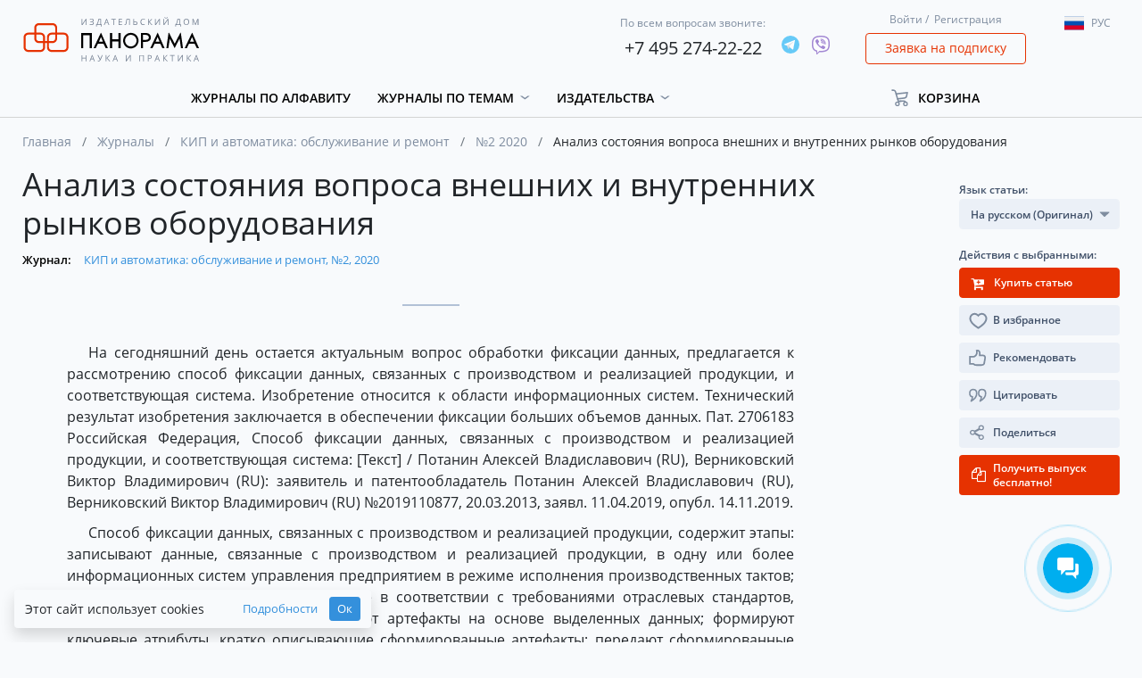

--- FILE ---
content_type: text/html; charset=utf-8
request_url: https://www.google.com/recaptcha/api2/anchor?ar=1&k=6LfAI0weAAAAAJhok5oEkKiQJelYrI_dDMcVojLg&co=aHR0cHM6Ly9wYW5vci5ydTo0NDM.&hl=ru&v=PoyoqOPhxBO7pBk68S4YbpHZ&size=invisible&badge=inline&anchor-ms=20000&execute-ms=30000&cb=p0v8vstk8i4o
body_size: 48734
content:
<!DOCTYPE HTML><html dir="ltr" lang="ru"><head><meta http-equiv="Content-Type" content="text/html; charset=UTF-8">
<meta http-equiv="X-UA-Compatible" content="IE=edge">
<title>reCAPTCHA</title>
<style type="text/css">
/* cyrillic-ext */
@font-face {
  font-family: 'Roboto';
  font-style: normal;
  font-weight: 400;
  font-stretch: 100%;
  src: url(//fonts.gstatic.com/s/roboto/v48/KFO7CnqEu92Fr1ME7kSn66aGLdTylUAMa3GUBHMdazTgWw.woff2) format('woff2');
  unicode-range: U+0460-052F, U+1C80-1C8A, U+20B4, U+2DE0-2DFF, U+A640-A69F, U+FE2E-FE2F;
}
/* cyrillic */
@font-face {
  font-family: 'Roboto';
  font-style: normal;
  font-weight: 400;
  font-stretch: 100%;
  src: url(//fonts.gstatic.com/s/roboto/v48/KFO7CnqEu92Fr1ME7kSn66aGLdTylUAMa3iUBHMdazTgWw.woff2) format('woff2');
  unicode-range: U+0301, U+0400-045F, U+0490-0491, U+04B0-04B1, U+2116;
}
/* greek-ext */
@font-face {
  font-family: 'Roboto';
  font-style: normal;
  font-weight: 400;
  font-stretch: 100%;
  src: url(//fonts.gstatic.com/s/roboto/v48/KFO7CnqEu92Fr1ME7kSn66aGLdTylUAMa3CUBHMdazTgWw.woff2) format('woff2');
  unicode-range: U+1F00-1FFF;
}
/* greek */
@font-face {
  font-family: 'Roboto';
  font-style: normal;
  font-weight: 400;
  font-stretch: 100%;
  src: url(//fonts.gstatic.com/s/roboto/v48/KFO7CnqEu92Fr1ME7kSn66aGLdTylUAMa3-UBHMdazTgWw.woff2) format('woff2');
  unicode-range: U+0370-0377, U+037A-037F, U+0384-038A, U+038C, U+038E-03A1, U+03A3-03FF;
}
/* math */
@font-face {
  font-family: 'Roboto';
  font-style: normal;
  font-weight: 400;
  font-stretch: 100%;
  src: url(//fonts.gstatic.com/s/roboto/v48/KFO7CnqEu92Fr1ME7kSn66aGLdTylUAMawCUBHMdazTgWw.woff2) format('woff2');
  unicode-range: U+0302-0303, U+0305, U+0307-0308, U+0310, U+0312, U+0315, U+031A, U+0326-0327, U+032C, U+032F-0330, U+0332-0333, U+0338, U+033A, U+0346, U+034D, U+0391-03A1, U+03A3-03A9, U+03B1-03C9, U+03D1, U+03D5-03D6, U+03F0-03F1, U+03F4-03F5, U+2016-2017, U+2034-2038, U+203C, U+2040, U+2043, U+2047, U+2050, U+2057, U+205F, U+2070-2071, U+2074-208E, U+2090-209C, U+20D0-20DC, U+20E1, U+20E5-20EF, U+2100-2112, U+2114-2115, U+2117-2121, U+2123-214F, U+2190, U+2192, U+2194-21AE, U+21B0-21E5, U+21F1-21F2, U+21F4-2211, U+2213-2214, U+2216-22FF, U+2308-230B, U+2310, U+2319, U+231C-2321, U+2336-237A, U+237C, U+2395, U+239B-23B7, U+23D0, U+23DC-23E1, U+2474-2475, U+25AF, U+25B3, U+25B7, U+25BD, U+25C1, U+25CA, U+25CC, U+25FB, U+266D-266F, U+27C0-27FF, U+2900-2AFF, U+2B0E-2B11, U+2B30-2B4C, U+2BFE, U+3030, U+FF5B, U+FF5D, U+1D400-1D7FF, U+1EE00-1EEFF;
}
/* symbols */
@font-face {
  font-family: 'Roboto';
  font-style: normal;
  font-weight: 400;
  font-stretch: 100%;
  src: url(//fonts.gstatic.com/s/roboto/v48/KFO7CnqEu92Fr1ME7kSn66aGLdTylUAMaxKUBHMdazTgWw.woff2) format('woff2');
  unicode-range: U+0001-000C, U+000E-001F, U+007F-009F, U+20DD-20E0, U+20E2-20E4, U+2150-218F, U+2190, U+2192, U+2194-2199, U+21AF, U+21E6-21F0, U+21F3, U+2218-2219, U+2299, U+22C4-22C6, U+2300-243F, U+2440-244A, U+2460-24FF, U+25A0-27BF, U+2800-28FF, U+2921-2922, U+2981, U+29BF, U+29EB, U+2B00-2BFF, U+4DC0-4DFF, U+FFF9-FFFB, U+10140-1018E, U+10190-1019C, U+101A0, U+101D0-101FD, U+102E0-102FB, U+10E60-10E7E, U+1D2C0-1D2D3, U+1D2E0-1D37F, U+1F000-1F0FF, U+1F100-1F1AD, U+1F1E6-1F1FF, U+1F30D-1F30F, U+1F315, U+1F31C, U+1F31E, U+1F320-1F32C, U+1F336, U+1F378, U+1F37D, U+1F382, U+1F393-1F39F, U+1F3A7-1F3A8, U+1F3AC-1F3AF, U+1F3C2, U+1F3C4-1F3C6, U+1F3CA-1F3CE, U+1F3D4-1F3E0, U+1F3ED, U+1F3F1-1F3F3, U+1F3F5-1F3F7, U+1F408, U+1F415, U+1F41F, U+1F426, U+1F43F, U+1F441-1F442, U+1F444, U+1F446-1F449, U+1F44C-1F44E, U+1F453, U+1F46A, U+1F47D, U+1F4A3, U+1F4B0, U+1F4B3, U+1F4B9, U+1F4BB, U+1F4BF, U+1F4C8-1F4CB, U+1F4D6, U+1F4DA, U+1F4DF, U+1F4E3-1F4E6, U+1F4EA-1F4ED, U+1F4F7, U+1F4F9-1F4FB, U+1F4FD-1F4FE, U+1F503, U+1F507-1F50B, U+1F50D, U+1F512-1F513, U+1F53E-1F54A, U+1F54F-1F5FA, U+1F610, U+1F650-1F67F, U+1F687, U+1F68D, U+1F691, U+1F694, U+1F698, U+1F6AD, U+1F6B2, U+1F6B9-1F6BA, U+1F6BC, U+1F6C6-1F6CF, U+1F6D3-1F6D7, U+1F6E0-1F6EA, U+1F6F0-1F6F3, U+1F6F7-1F6FC, U+1F700-1F7FF, U+1F800-1F80B, U+1F810-1F847, U+1F850-1F859, U+1F860-1F887, U+1F890-1F8AD, U+1F8B0-1F8BB, U+1F8C0-1F8C1, U+1F900-1F90B, U+1F93B, U+1F946, U+1F984, U+1F996, U+1F9E9, U+1FA00-1FA6F, U+1FA70-1FA7C, U+1FA80-1FA89, U+1FA8F-1FAC6, U+1FACE-1FADC, U+1FADF-1FAE9, U+1FAF0-1FAF8, U+1FB00-1FBFF;
}
/* vietnamese */
@font-face {
  font-family: 'Roboto';
  font-style: normal;
  font-weight: 400;
  font-stretch: 100%;
  src: url(//fonts.gstatic.com/s/roboto/v48/KFO7CnqEu92Fr1ME7kSn66aGLdTylUAMa3OUBHMdazTgWw.woff2) format('woff2');
  unicode-range: U+0102-0103, U+0110-0111, U+0128-0129, U+0168-0169, U+01A0-01A1, U+01AF-01B0, U+0300-0301, U+0303-0304, U+0308-0309, U+0323, U+0329, U+1EA0-1EF9, U+20AB;
}
/* latin-ext */
@font-face {
  font-family: 'Roboto';
  font-style: normal;
  font-weight: 400;
  font-stretch: 100%;
  src: url(//fonts.gstatic.com/s/roboto/v48/KFO7CnqEu92Fr1ME7kSn66aGLdTylUAMa3KUBHMdazTgWw.woff2) format('woff2');
  unicode-range: U+0100-02BA, U+02BD-02C5, U+02C7-02CC, U+02CE-02D7, U+02DD-02FF, U+0304, U+0308, U+0329, U+1D00-1DBF, U+1E00-1E9F, U+1EF2-1EFF, U+2020, U+20A0-20AB, U+20AD-20C0, U+2113, U+2C60-2C7F, U+A720-A7FF;
}
/* latin */
@font-face {
  font-family: 'Roboto';
  font-style: normal;
  font-weight: 400;
  font-stretch: 100%;
  src: url(//fonts.gstatic.com/s/roboto/v48/KFO7CnqEu92Fr1ME7kSn66aGLdTylUAMa3yUBHMdazQ.woff2) format('woff2');
  unicode-range: U+0000-00FF, U+0131, U+0152-0153, U+02BB-02BC, U+02C6, U+02DA, U+02DC, U+0304, U+0308, U+0329, U+2000-206F, U+20AC, U+2122, U+2191, U+2193, U+2212, U+2215, U+FEFF, U+FFFD;
}
/* cyrillic-ext */
@font-face {
  font-family: 'Roboto';
  font-style: normal;
  font-weight: 500;
  font-stretch: 100%;
  src: url(//fonts.gstatic.com/s/roboto/v48/KFO7CnqEu92Fr1ME7kSn66aGLdTylUAMa3GUBHMdazTgWw.woff2) format('woff2');
  unicode-range: U+0460-052F, U+1C80-1C8A, U+20B4, U+2DE0-2DFF, U+A640-A69F, U+FE2E-FE2F;
}
/* cyrillic */
@font-face {
  font-family: 'Roboto';
  font-style: normal;
  font-weight: 500;
  font-stretch: 100%;
  src: url(//fonts.gstatic.com/s/roboto/v48/KFO7CnqEu92Fr1ME7kSn66aGLdTylUAMa3iUBHMdazTgWw.woff2) format('woff2');
  unicode-range: U+0301, U+0400-045F, U+0490-0491, U+04B0-04B1, U+2116;
}
/* greek-ext */
@font-face {
  font-family: 'Roboto';
  font-style: normal;
  font-weight: 500;
  font-stretch: 100%;
  src: url(//fonts.gstatic.com/s/roboto/v48/KFO7CnqEu92Fr1ME7kSn66aGLdTylUAMa3CUBHMdazTgWw.woff2) format('woff2');
  unicode-range: U+1F00-1FFF;
}
/* greek */
@font-face {
  font-family: 'Roboto';
  font-style: normal;
  font-weight: 500;
  font-stretch: 100%;
  src: url(//fonts.gstatic.com/s/roboto/v48/KFO7CnqEu92Fr1ME7kSn66aGLdTylUAMa3-UBHMdazTgWw.woff2) format('woff2');
  unicode-range: U+0370-0377, U+037A-037F, U+0384-038A, U+038C, U+038E-03A1, U+03A3-03FF;
}
/* math */
@font-face {
  font-family: 'Roboto';
  font-style: normal;
  font-weight: 500;
  font-stretch: 100%;
  src: url(//fonts.gstatic.com/s/roboto/v48/KFO7CnqEu92Fr1ME7kSn66aGLdTylUAMawCUBHMdazTgWw.woff2) format('woff2');
  unicode-range: U+0302-0303, U+0305, U+0307-0308, U+0310, U+0312, U+0315, U+031A, U+0326-0327, U+032C, U+032F-0330, U+0332-0333, U+0338, U+033A, U+0346, U+034D, U+0391-03A1, U+03A3-03A9, U+03B1-03C9, U+03D1, U+03D5-03D6, U+03F0-03F1, U+03F4-03F5, U+2016-2017, U+2034-2038, U+203C, U+2040, U+2043, U+2047, U+2050, U+2057, U+205F, U+2070-2071, U+2074-208E, U+2090-209C, U+20D0-20DC, U+20E1, U+20E5-20EF, U+2100-2112, U+2114-2115, U+2117-2121, U+2123-214F, U+2190, U+2192, U+2194-21AE, U+21B0-21E5, U+21F1-21F2, U+21F4-2211, U+2213-2214, U+2216-22FF, U+2308-230B, U+2310, U+2319, U+231C-2321, U+2336-237A, U+237C, U+2395, U+239B-23B7, U+23D0, U+23DC-23E1, U+2474-2475, U+25AF, U+25B3, U+25B7, U+25BD, U+25C1, U+25CA, U+25CC, U+25FB, U+266D-266F, U+27C0-27FF, U+2900-2AFF, U+2B0E-2B11, U+2B30-2B4C, U+2BFE, U+3030, U+FF5B, U+FF5D, U+1D400-1D7FF, U+1EE00-1EEFF;
}
/* symbols */
@font-face {
  font-family: 'Roboto';
  font-style: normal;
  font-weight: 500;
  font-stretch: 100%;
  src: url(//fonts.gstatic.com/s/roboto/v48/KFO7CnqEu92Fr1ME7kSn66aGLdTylUAMaxKUBHMdazTgWw.woff2) format('woff2');
  unicode-range: U+0001-000C, U+000E-001F, U+007F-009F, U+20DD-20E0, U+20E2-20E4, U+2150-218F, U+2190, U+2192, U+2194-2199, U+21AF, U+21E6-21F0, U+21F3, U+2218-2219, U+2299, U+22C4-22C6, U+2300-243F, U+2440-244A, U+2460-24FF, U+25A0-27BF, U+2800-28FF, U+2921-2922, U+2981, U+29BF, U+29EB, U+2B00-2BFF, U+4DC0-4DFF, U+FFF9-FFFB, U+10140-1018E, U+10190-1019C, U+101A0, U+101D0-101FD, U+102E0-102FB, U+10E60-10E7E, U+1D2C0-1D2D3, U+1D2E0-1D37F, U+1F000-1F0FF, U+1F100-1F1AD, U+1F1E6-1F1FF, U+1F30D-1F30F, U+1F315, U+1F31C, U+1F31E, U+1F320-1F32C, U+1F336, U+1F378, U+1F37D, U+1F382, U+1F393-1F39F, U+1F3A7-1F3A8, U+1F3AC-1F3AF, U+1F3C2, U+1F3C4-1F3C6, U+1F3CA-1F3CE, U+1F3D4-1F3E0, U+1F3ED, U+1F3F1-1F3F3, U+1F3F5-1F3F7, U+1F408, U+1F415, U+1F41F, U+1F426, U+1F43F, U+1F441-1F442, U+1F444, U+1F446-1F449, U+1F44C-1F44E, U+1F453, U+1F46A, U+1F47D, U+1F4A3, U+1F4B0, U+1F4B3, U+1F4B9, U+1F4BB, U+1F4BF, U+1F4C8-1F4CB, U+1F4D6, U+1F4DA, U+1F4DF, U+1F4E3-1F4E6, U+1F4EA-1F4ED, U+1F4F7, U+1F4F9-1F4FB, U+1F4FD-1F4FE, U+1F503, U+1F507-1F50B, U+1F50D, U+1F512-1F513, U+1F53E-1F54A, U+1F54F-1F5FA, U+1F610, U+1F650-1F67F, U+1F687, U+1F68D, U+1F691, U+1F694, U+1F698, U+1F6AD, U+1F6B2, U+1F6B9-1F6BA, U+1F6BC, U+1F6C6-1F6CF, U+1F6D3-1F6D7, U+1F6E0-1F6EA, U+1F6F0-1F6F3, U+1F6F7-1F6FC, U+1F700-1F7FF, U+1F800-1F80B, U+1F810-1F847, U+1F850-1F859, U+1F860-1F887, U+1F890-1F8AD, U+1F8B0-1F8BB, U+1F8C0-1F8C1, U+1F900-1F90B, U+1F93B, U+1F946, U+1F984, U+1F996, U+1F9E9, U+1FA00-1FA6F, U+1FA70-1FA7C, U+1FA80-1FA89, U+1FA8F-1FAC6, U+1FACE-1FADC, U+1FADF-1FAE9, U+1FAF0-1FAF8, U+1FB00-1FBFF;
}
/* vietnamese */
@font-face {
  font-family: 'Roboto';
  font-style: normal;
  font-weight: 500;
  font-stretch: 100%;
  src: url(//fonts.gstatic.com/s/roboto/v48/KFO7CnqEu92Fr1ME7kSn66aGLdTylUAMa3OUBHMdazTgWw.woff2) format('woff2');
  unicode-range: U+0102-0103, U+0110-0111, U+0128-0129, U+0168-0169, U+01A0-01A1, U+01AF-01B0, U+0300-0301, U+0303-0304, U+0308-0309, U+0323, U+0329, U+1EA0-1EF9, U+20AB;
}
/* latin-ext */
@font-face {
  font-family: 'Roboto';
  font-style: normal;
  font-weight: 500;
  font-stretch: 100%;
  src: url(//fonts.gstatic.com/s/roboto/v48/KFO7CnqEu92Fr1ME7kSn66aGLdTylUAMa3KUBHMdazTgWw.woff2) format('woff2');
  unicode-range: U+0100-02BA, U+02BD-02C5, U+02C7-02CC, U+02CE-02D7, U+02DD-02FF, U+0304, U+0308, U+0329, U+1D00-1DBF, U+1E00-1E9F, U+1EF2-1EFF, U+2020, U+20A0-20AB, U+20AD-20C0, U+2113, U+2C60-2C7F, U+A720-A7FF;
}
/* latin */
@font-face {
  font-family: 'Roboto';
  font-style: normal;
  font-weight: 500;
  font-stretch: 100%;
  src: url(//fonts.gstatic.com/s/roboto/v48/KFO7CnqEu92Fr1ME7kSn66aGLdTylUAMa3yUBHMdazQ.woff2) format('woff2');
  unicode-range: U+0000-00FF, U+0131, U+0152-0153, U+02BB-02BC, U+02C6, U+02DA, U+02DC, U+0304, U+0308, U+0329, U+2000-206F, U+20AC, U+2122, U+2191, U+2193, U+2212, U+2215, U+FEFF, U+FFFD;
}
/* cyrillic-ext */
@font-face {
  font-family: 'Roboto';
  font-style: normal;
  font-weight: 900;
  font-stretch: 100%;
  src: url(//fonts.gstatic.com/s/roboto/v48/KFO7CnqEu92Fr1ME7kSn66aGLdTylUAMa3GUBHMdazTgWw.woff2) format('woff2');
  unicode-range: U+0460-052F, U+1C80-1C8A, U+20B4, U+2DE0-2DFF, U+A640-A69F, U+FE2E-FE2F;
}
/* cyrillic */
@font-face {
  font-family: 'Roboto';
  font-style: normal;
  font-weight: 900;
  font-stretch: 100%;
  src: url(//fonts.gstatic.com/s/roboto/v48/KFO7CnqEu92Fr1ME7kSn66aGLdTylUAMa3iUBHMdazTgWw.woff2) format('woff2');
  unicode-range: U+0301, U+0400-045F, U+0490-0491, U+04B0-04B1, U+2116;
}
/* greek-ext */
@font-face {
  font-family: 'Roboto';
  font-style: normal;
  font-weight: 900;
  font-stretch: 100%;
  src: url(//fonts.gstatic.com/s/roboto/v48/KFO7CnqEu92Fr1ME7kSn66aGLdTylUAMa3CUBHMdazTgWw.woff2) format('woff2');
  unicode-range: U+1F00-1FFF;
}
/* greek */
@font-face {
  font-family: 'Roboto';
  font-style: normal;
  font-weight: 900;
  font-stretch: 100%;
  src: url(//fonts.gstatic.com/s/roboto/v48/KFO7CnqEu92Fr1ME7kSn66aGLdTylUAMa3-UBHMdazTgWw.woff2) format('woff2');
  unicode-range: U+0370-0377, U+037A-037F, U+0384-038A, U+038C, U+038E-03A1, U+03A3-03FF;
}
/* math */
@font-face {
  font-family: 'Roboto';
  font-style: normal;
  font-weight: 900;
  font-stretch: 100%;
  src: url(//fonts.gstatic.com/s/roboto/v48/KFO7CnqEu92Fr1ME7kSn66aGLdTylUAMawCUBHMdazTgWw.woff2) format('woff2');
  unicode-range: U+0302-0303, U+0305, U+0307-0308, U+0310, U+0312, U+0315, U+031A, U+0326-0327, U+032C, U+032F-0330, U+0332-0333, U+0338, U+033A, U+0346, U+034D, U+0391-03A1, U+03A3-03A9, U+03B1-03C9, U+03D1, U+03D5-03D6, U+03F0-03F1, U+03F4-03F5, U+2016-2017, U+2034-2038, U+203C, U+2040, U+2043, U+2047, U+2050, U+2057, U+205F, U+2070-2071, U+2074-208E, U+2090-209C, U+20D0-20DC, U+20E1, U+20E5-20EF, U+2100-2112, U+2114-2115, U+2117-2121, U+2123-214F, U+2190, U+2192, U+2194-21AE, U+21B0-21E5, U+21F1-21F2, U+21F4-2211, U+2213-2214, U+2216-22FF, U+2308-230B, U+2310, U+2319, U+231C-2321, U+2336-237A, U+237C, U+2395, U+239B-23B7, U+23D0, U+23DC-23E1, U+2474-2475, U+25AF, U+25B3, U+25B7, U+25BD, U+25C1, U+25CA, U+25CC, U+25FB, U+266D-266F, U+27C0-27FF, U+2900-2AFF, U+2B0E-2B11, U+2B30-2B4C, U+2BFE, U+3030, U+FF5B, U+FF5D, U+1D400-1D7FF, U+1EE00-1EEFF;
}
/* symbols */
@font-face {
  font-family: 'Roboto';
  font-style: normal;
  font-weight: 900;
  font-stretch: 100%;
  src: url(//fonts.gstatic.com/s/roboto/v48/KFO7CnqEu92Fr1ME7kSn66aGLdTylUAMaxKUBHMdazTgWw.woff2) format('woff2');
  unicode-range: U+0001-000C, U+000E-001F, U+007F-009F, U+20DD-20E0, U+20E2-20E4, U+2150-218F, U+2190, U+2192, U+2194-2199, U+21AF, U+21E6-21F0, U+21F3, U+2218-2219, U+2299, U+22C4-22C6, U+2300-243F, U+2440-244A, U+2460-24FF, U+25A0-27BF, U+2800-28FF, U+2921-2922, U+2981, U+29BF, U+29EB, U+2B00-2BFF, U+4DC0-4DFF, U+FFF9-FFFB, U+10140-1018E, U+10190-1019C, U+101A0, U+101D0-101FD, U+102E0-102FB, U+10E60-10E7E, U+1D2C0-1D2D3, U+1D2E0-1D37F, U+1F000-1F0FF, U+1F100-1F1AD, U+1F1E6-1F1FF, U+1F30D-1F30F, U+1F315, U+1F31C, U+1F31E, U+1F320-1F32C, U+1F336, U+1F378, U+1F37D, U+1F382, U+1F393-1F39F, U+1F3A7-1F3A8, U+1F3AC-1F3AF, U+1F3C2, U+1F3C4-1F3C6, U+1F3CA-1F3CE, U+1F3D4-1F3E0, U+1F3ED, U+1F3F1-1F3F3, U+1F3F5-1F3F7, U+1F408, U+1F415, U+1F41F, U+1F426, U+1F43F, U+1F441-1F442, U+1F444, U+1F446-1F449, U+1F44C-1F44E, U+1F453, U+1F46A, U+1F47D, U+1F4A3, U+1F4B0, U+1F4B3, U+1F4B9, U+1F4BB, U+1F4BF, U+1F4C8-1F4CB, U+1F4D6, U+1F4DA, U+1F4DF, U+1F4E3-1F4E6, U+1F4EA-1F4ED, U+1F4F7, U+1F4F9-1F4FB, U+1F4FD-1F4FE, U+1F503, U+1F507-1F50B, U+1F50D, U+1F512-1F513, U+1F53E-1F54A, U+1F54F-1F5FA, U+1F610, U+1F650-1F67F, U+1F687, U+1F68D, U+1F691, U+1F694, U+1F698, U+1F6AD, U+1F6B2, U+1F6B9-1F6BA, U+1F6BC, U+1F6C6-1F6CF, U+1F6D3-1F6D7, U+1F6E0-1F6EA, U+1F6F0-1F6F3, U+1F6F7-1F6FC, U+1F700-1F7FF, U+1F800-1F80B, U+1F810-1F847, U+1F850-1F859, U+1F860-1F887, U+1F890-1F8AD, U+1F8B0-1F8BB, U+1F8C0-1F8C1, U+1F900-1F90B, U+1F93B, U+1F946, U+1F984, U+1F996, U+1F9E9, U+1FA00-1FA6F, U+1FA70-1FA7C, U+1FA80-1FA89, U+1FA8F-1FAC6, U+1FACE-1FADC, U+1FADF-1FAE9, U+1FAF0-1FAF8, U+1FB00-1FBFF;
}
/* vietnamese */
@font-face {
  font-family: 'Roboto';
  font-style: normal;
  font-weight: 900;
  font-stretch: 100%;
  src: url(//fonts.gstatic.com/s/roboto/v48/KFO7CnqEu92Fr1ME7kSn66aGLdTylUAMa3OUBHMdazTgWw.woff2) format('woff2');
  unicode-range: U+0102-0103, U+0110-0111, U+0128-0129, U+0168-0169, U+01A0-01A1, U+01AF-01B0, U+0300-0301, U+0303-0304, U+0308-0309, U+0323, U+0329, U+1EA0-1EF9, U+20AB;
}
/* latin-ext */
@font-face {
  font-family: 'Roboto';
  font-style: normal;
  font-weight: 900;
  font-stretch: 100%;
  src: url(//fonts.gstatic.com/s/roboto/v48/KFO7CnqEu92Fr1ME7kSn66aGLdTylUAMa3KUBHMdazTgWw.woff2) format('woff2');
  unicode-range: U+0100-02BA, U+02BD-02C5, U+02C7-02CC, U+02CE-02D7, U+02DD-02FF, U+0304, U+0308, U+0329, U+1D00-1DBF, U+1E00-1E9F, U+1EF2-1EFF, U+2020, U+20A0-20AB, U+20AD-20C0, U+2113, U+2C60-2C7F, U+A720-A7FF;
}
/* latin */
@font-face {
  font-family: 'Roboto';
  font-style: normal;
  font-weight: 900;
  font-stretch: 100%;
  src: url(//fonts.gstatic.com/s/roboto/v48/KFO7CnqEu92Fr1ME7kSn66aGLdTylUAMa3yUBHMdazQ.woff2) format('woff2');
  unicode-range: U+0000-00FF, U+0131, U+0152-0153, U+02BB-02BC, U+02C6, U+02DA, U+02DC, U+0304, U+0308, U+0329, U+2000-206F, U+20AC, U+2122, U+2191, U+2193, U+2212, U+2215, U+FEFF, U+FFFD;
}

</style>
<link rel="stylesheet" type="text/css" href="https://www.gstatic.com/recaptcha/releases/PoyoqOPhxBO7pBk68S4YbpHZ/styles__ltr.css">
<script nonce="QosG_YjUsvOjlEElCFtNIw" type="text/javascript">window['__recaptcha_api'] = 'https://www.google.com/recaptcha/api2/';</script>
<script type="text/javascript" src="https://www.gstatic.com/recaptcha/releases/PoyoqOPhxBO7pBk68S4YbpHZ/recaptcha__ru.js" nonce="QosG_YjUsvOjlEElCFtNIw">
      
    </script></head>
<body><div id="rc-anchor-alert" class="rc-anchor-alert"></div>
<input type="hidden" id="recaptcha-token" value="[base64]">
<script type="text/javascript" nonce="QosG_YjUsvOjlEElCFtNIw">
      recaptcha.anchor.Main.init("[\x22ainput\x22,[\x22bgdata\x22,\x22\x22,\[base64]/[base64]/UltIKytdPWE6KGE8MjA0OD9SW0grK109YT4+NnwxOTI6KChhJjY0NTEyKT09NTUyOTYmJnErMTxoLmxlbmd0aCYmKGguY2hhckNvZGVBdChxKzEpJjY0NTEyKT09NTYzMjA/[base64]/MjU1OlI/[base64]/[base64]/[base64]/[base64]/[base64]/[base64]/[base64]/[base64]/[base64]/[base64]\x22,\[base64]\x22,\x22JMKcWhbDh8OEwoNTw6gDEsOZFxzDghPCrjAyw60vw67Du8Kcw6zCi2IRA1puUMO0CsO/K8Omw47DhSlqwrHCmMO/VB8jdcOGUMOYwpbDssOSLBfDocKiw4Qww7oUWyjDj8KOfQ/CnnxQw47CoMKEbcKpwrbCp18Qw7vDn8KGCsO9PMOYwpAhKnnCkyIfd0h5wqTCrSQtGsKAw4LCtCjDkMOXwoseDw3CjWHCm8O3wqNgElRPwqMgQV7Ctg/CvsOdQzsQwoDDoAgtS2UYeX0WWxzDmy99w5EWw55dIcKiw7xofMOIXMK9woRHw4A3cy1cw7zDvkxww5V5P8OTw4UyworDp07Csw0uZ8O+w612wqJBYcKTwr/[base64]/CimzDk3oWwqdOVQ7DigdNw7ISbg/CqU/DgcK4CDHDlHnDnkvDrcOraHckOGQewoBiwowQwptWOyh3w4/Ct8KSw5fDsxEwwpAWwozDu8OYw4Ehw7jDv8O6R14rwrBSTxx3wonCr15PasOZwoDCiw1qRGTCtGtFw7TCkmdPw5/Cm8OXUQd9fDrDpwTCtjg8YRRyw7YhwrkOO8Odw6vCpcKFQXAqwq5oeT7CvMOrwpQYwopQwqHCrVvCrMKRNTXCtxxYfsK/RCrDrSo4TsKYwqZPGlY7fcObw4tyBcKoEMOvO1B3AHXCi8OTJ8OmRnvCsMO9NR7CjSfClx4Hw4vDtkwKacONwqjDp1srKxAXw53DhsOpQCEaP8OxOsKAwp7ChF/DlsO1EMOhw6JKw6zCg8K3wqPDmnDDrHXDmMOow6/Cvm3CkUHCkMKPw6gVw7pCwodnBDYDw4zDs8KSw7ofwrLDssKmd8KxwrJmKMKGw58jF2LCnldXw6dhw7sIw6kdwr/CjMOoBWnCgELDgznCgBLDoMKvwqTDhcO3bsO9YsOlTHh7w6NGw7DCikbDtsOvGsOfw417w6zDoyhEKR/DoB3CvABGwoXDhBAQKhjDnsK0eyNuw6h8TcKiMF3Cox9eAsKRw7R7w6PDu8K4QjnCj8KOwrhcL8OmeHvDvjk2wrZdw791IFQjwp7DtcKlw7cUKnxEOhfCv8KfAcKdQ8OYw4JAEQIrwqcCw4fCqGkHw4bDisKEAMO4AcKoAMKvenLCsEZJbV/[base64]/CqQU4d8OtwqPDm8OWw4Z4w6czHMK4w71hHxrDuERaaMObN8KpYSUkw5JfRMOAd8KVwrHCvsKGwrJ2cGHCmsOLwoDDmT/DrBHCrsOxUsKWwpHDhCPDpWLDoVbCl1okw7E9FMOkw7DChsO2w4EcwqHDhMOgSSpNw79VW8OgYnpzwoQgw6vDlmpHfnPCrSjCosK7w79cWcOQwrEtw7Asw4HDlMKPAl1fwrjCkmlNa8KyFcO/bcONwqXClmQHY8K4woLDqMOwAWxZw5LDq8KOwpxHbsO7w4jCsTg/[base64]/Dkn7CosOyJnfCn8KjwofCi8OSLSN5w5TDvSBsaSfDs2XDi2sJwqxBwrPDvcO1LBxGwrMrbsKkCz3DlVp5K8K1wpfDhQHCucKawrwhYSXCg3BdGX3CmUwew6vCvVFYw7/Cp8KPRVHCtcOgw5/DtxdEJUgRw7x9EE7CnmgZwqrDmcKRwpnDpizChsO/T3/Ck33Cu1lBBS4Gw54wEMObfcKUw6HDiy/DtEnDq3NXWFs8wpQODcKMwqdBw4oLaHt4GMOhUGPCu8OifVMqwprDtl3CknXChyzCh0xRVkIow59yw4vDrVLChyDDlsOFwrM0wpPCoX0GPSZzwqvClVYZChVKEBXCg8Ovw6s9wooNw5kgOsKhMsKbw6snwrIbaFPDlcOaw5xrw7/DgzMdw5kJf8KrwoTDs8KyacK3HAPDocKFw7rDriclfUU3wowNEMKWA8K0ZBvCj8Ovw4/Dk8ObJMOpKmcKMGVmwrPCmQ0ew7nDo3/[base64]/[base64]/DrsKjBMODUmFBd3kYwozDpytsw67CtsO0XcO1w5jDlG54w6p9RcK9wo4iAChCLwHCpmbCuWFqTsONw5Z6UcOawr8vHATCi2sHw6zDhsKKKsKhesKRN8OLwqXCicKvw4dqwp5CTcORd3TDqWZGw5bCujnDjB0ow4NaOcKow5U/wqXDrcOjw714Hi5VwprCjMOYMC7Cs8KOHMKMw4wGwoEnDcO3RsOgPsKrwr8zRsOSUxfChnxcXwsCw7LDnUg7wqPDscKwZcKwY8OQwoTCo8OzOVDCiMO4Rkhqw5TDtsOmbsKzfFnCk8KKWxTDvMKXwp5iw5xcwprDq8KNUltvMcO6Ul/CoGVdCMKfDDLCgsKPw6ZIOyzDhGvDrnjCqT7CsDYiw7J6w4/CoVzCiQpNSsKFZ2QNw4fCsMKsEnTCljjCocKOwqMwwociwqkdBjPDhwnDlcK4w4RGwrUcbGsew4YlO8OBHMKqasKswoQzw7jDrTdjw47Dq8KQGwfDscKMwqdYworCn8OmA8KOBQTCuWPDp2LCtVvDq0PDpl5Hw6lOwr3DiMK8w697wrtjHMO/[base64]/HcOOw5nCrcOyX8OowqfDlCnDpR7CoQDCiGFOTsKCw4Q6wplPw5sLwrRMwonChyTDgHIqIh9tCDjDlsOnGcOMaHfCvsKywrJGfQEnKsOawolZKVEqwpsMBMKswo4FNVDCoGHCtsKMw51HSsKGbMOjwrfCgsK5wos/OcKAfcOvTMKEw5sDXMOyMVk/UsKUOgnDr8OEw4ZbGcK+LA7DpcKjwr7DtcKDwqVuUHRYMEsMwr/ChiAJw7g8OUzDlhrCmcK4DMKawonDrhx5Sn/CrEXDklvDl8OBHsKxw5nDoGPChxHDs8KKMQU/N8OTBMKAN0h9BkdIwonCoGgRw4/CucKWw683w7jCp8K4w4IWFwsXB8OXwrfDiTxkXMORSDM+ABsew4wmJsKUw6jDng5HNWtbEMOswo0+woIQwq/[base64]/DglAOSsOYWsKHw7jDksKITlFhIsOEOmEiw5DDtHsMIXp1bEsMTWw3e8KZWcKPwrAmOMOKEMOjOcKtHMOWFsOcNsKDGcObw5YmwrA1ZcO+w4xtSy0uR0UhF8OGQTF6UGVTwoXCisO4wpBZwpNHw55ow5AlDwlnLXTDu8KCw6QcYUzDqsORY8K9w77DpcO+b8KuYiTCj0/CqC50wrbCusKFK3XCrMO/OcKswoAHwrPDhy0tw6pxMElXwqjDiknCncO/PcOgw6nDpsOJwqXCihzDosKdU8Orwp8OwqzDi8Ksw5fCg8KqXMKsQTpFTsK0Dg3DqRPDnMKJGMO4woTDvMOUFQENwoHDtMOXwogcw6TCrQnDu8Kow5bCq8O7wofDtcOSw68lAgBHJl/Dh24sw70PwpNaKnldMUnDqsOVw4zDpEvCscO1OQLCmxvCg8K8BsKgNE/CpcOsJcKGwoR6Ikx8GsKnw6lzw7fDtDR2wqHCtsK4OcKRwowDw6g2BMOhKC/CvsK8A8KzNi1RwpbCicOdKcKnwrYFwrRofDR0w4TDiisMD8K9BMKsKVwUw4NOw5TCl8Osf8O/wp50YMOjc8KkHjAmworDmcKHKMKsS8KSSMOJEsOZXsKPCzA3O8KBw7gcw7bCnsOGw7tJJwTClMO/w63CkRp2OBIWwojCsWgLwqTDqijDnsO2wqETWgLCu8K0BSbDvMOVfVXCkS7Dn3xFS8KHw7fDq8KTwpVbBcKke8Kfw4ggw7XCjmNQfMOPUMOQbCoZw4DDglJkwoodCMKzRsK0KBLDsnYiTsO5w7TCv2nCo8OhdcKJbFNvK0QYw5VIJDzDoDkdw7TDiT/CpXZWFibDkQTDgMObw6QLw4TDjcKCFcKVXgxZAsKxwqIIaBrDu8KPZMORwq3CnFV7CMOHw6g6bMK/w6IreyFywoRMw73Dr0NWU8Oqw7rDhsOwNMO+w6Vow55Pwpxww6FeDCMMwoLCocOxUzHChBcAXsOSFMO1NsKHw7UVKSHDg8OLwp7ChsKuw77CmyvCsjDCmQ7DunfCgh/[base64]/Cjk3CsjkYwrDDq0sVdwciQ8OESmjCpMKHwrfDpcKpXwfDsDBmPMKHwqEGBG/Ci8KNw51feXltQMOxw7jDthDDh8OMw6EUdRPCt1Ryw5ILw6dYOcK0D07DqwHCqsOFwpFkw7NPKE/DlcKifzPCo8Ocw5jDj8K5WTdLNcKiwpbDtmEVZ2AFwqoIKWHDpHPCmGN7YsOlw5slw4HCon7Du3HDohvDuknCnCLDpsK9SMOOeiAbw6skFy9+w70rw6cEUcKPKlMxblhlGzQOwqnCrlnDnxjCscO4w7EtwoMYw7XCgMKpw5p2RsOkwp3DusOGJh/Cm3TDj8KJwrh2woAGw5s7CEjDtnVdw6FNUxHCtcKqOcOwcDrCvHw1Y8Ofw4IWNmoeM8KAw5DCuyhsw5TDs8Oewo/[base64]/wrUVwrrDmFBSw7Newr0/wrYkXBXCv1zCmmDCpFHCl8OYTVDClG5ObMKqfyDDhMO4wpUTJDFDf2t7bcOTwrrCkcOCKHrDjwETCF1GcDjCkXJIegoCWwcoDMKNdGHDl8OrasKNw63DkcKEUlk9RxbCscOCZ8KKw7DDtE/Dkm7DpsKVwqjCpD1uLsKywpXCqh3CukfCpMKbwpjDpcOYQUtsIl7DrUBRUmRcIcOLw6/Cs2ppMEphZwfCucK0YMOiZMO+GsKiOMKpwpVDM0/DocO/GmLDk8K+w6oqDcOhw6d3w6jCjEcAwpzDnExyNMO+dcOfXsO2SlXCnX/DpmFxwqrDuw3Csl8vPXbDq8K3c8OgaCnDvkVVM8Kjwr1HACHCjwB7w5Vkw6DCrsOrwrl8Wm7CtR/CvGInwpjDlBQmwpHCmElIwrTCu39Lw7DCsTQDwoMpw5c9wqYIw6Npw4cXFMKXwrXDjGDCucOCHcKEPcKYwqLCqhh4VB9zZ8KCw5bCrsO6GcKUwpM7wpAnBylowqrCn1Y0w7nCsyZRw67CgE9Iw5Qzw7TDkSgfwrwvw5HCkMKeW1nDkBpxZ8OqTsKUw5/[base64]/[base64]/DjU8hw5VqMQ0gTBHCpETDuHgJw6I1esO9H08Iw5PCtcKTwq/[base64]/DsR/DjQLDrU3CnWQwH8KEZcKOw5F7w4wrwpFyMB/CtcKLWynDr8KBWsKuwppPw4wnKcKUw4fCvMOywqTDkhPDqcK2w4nDr8OtYUnCjloPesODwrvDgsKTwqRVDlsgMR/[base64]/Dh8KnJVjCrMKfQ8OAe0bDp8KVwqZaF8KHwrdzw4DCsi86w5rCt2bDjkbCrcKHw4XCoHFoMsOww6smViPCpsKeCFI7w6EMJ8ONUhtMYsOmwqVFB8KywoXDrnvCrsKswqwuw7tkAcOaw5EaXlgUfiN0w6Q6USLDsnkzw5bDv8OVd2IqdMKFCcK/Ng9bwrDDu116Tkt0EcKTwoTDrR4swrdYw7prP3zDiVDCq8KWMcK9w4fDpMOXwoTChMO0OBnCv8KkTTbCoMOgwqlBwqrDl8K9woV4bcOswodIwoYrwp/CjiEew6osYsOFwoRPEsKFw7nCo8O6w7g5wqrDtMOOW8KGw6tywqTDvw8iIsOHw6xnw77CjlnCjXzCug05w6hJd1TDiX/DhStNwqXDvsOxNTRaw40ZGHnDh8Kyw5zDnTnCuwnDhADDrcOtwqVtwqMUw7XCqCvCvsKid8OAw5Q+dS5sw48Nw6NgFX8IPsKow4kBw7/DiipkwpXCuWzCs2rCjldhwrPCiMKyw53Cgi0Sw5c+w7pgScObwoHCtsO0wqLCk8Kadk06wrXCmcK2Uy3CkcOqw5MTwr3DvcK8w7kVa03Du8OSDSnDvMOTwpV+eksMw4NxY8O/[base64]/CmMKKwotXEcKLYwTCuS7CpBXDhhnDiEc5w6PCi8KLfgo8w7QbQMOFwosMX8OrR3pfYMOxMcO1AsO3wpLCoGHCtxIeNsO1fzTCr8KGwpTDi3t/[base64]/Dm3LCkFXDnyAuwqTDv8K5w65vPG0aw4/[base64]/DmsKWw7nDlnIlw4Z7TMOnOcONwpkGD8KoNhgZw7vCgV/DscKmw5YSFcKKGz40wrQgwpkNJT7Cowgww5pkw4FRwovDvC7Crikbw7LDpFd5O3jCsigTwpDDlhXDvU/DmcO2Y0ZewpfCmybDpkzDhMK6wq/DkcK9w5Yyw4RUG2DDhVtPw4DCuMKVJsKGwoDCnsKHwoVTJMKZPMO+wogew4s/[base64]/w5nCshMzG8K5wqRzwonChcK/w4AUwq4HLcKgcFnDg3B7FMKoCTMLwqzCocOdY8OydVIWw6hUSMKZLMK/w65BwqPCmMOQeHYHw4cfw7rCulXCr8KncMOnQWTCsMOBwqMNw4cyw7fCi3zDjHwpw6snbH3CjB8XNsO+wpjDh0onw4/CmMOxUGIXwrbCtcO6w4LCp8OmXgQLwpoBwq3Cuw9lQAnCgjjCusOJworDqzN9GMKpV8Ohwr3Di3rClF3DvcKsJwokw4lgGUvDv8OBcsOJw6jDsgjCksK3w6g+Z3B7wobCpcOcwrUxw7HDr3zCggfDmVxzw4LCtcKaw6nDpsK3w4LCgn8nw4E/O8KYB0zCkSDDpQ4nw5AvYlU6C8K+wrFzB1sySlLCiivCocKIOMKebE/[base64]/OGgGMsOCA8Ovw4rCpXQ3YcOjRsONw67CozHCu8OUZcOtIgzClMK8EMK2w4wHbAMYb8KEIsOaw7vCocKiwrNvRsOxdsOAw4RYw67DnMOBGU3DlTA/[base64]/[base64]/CosKDw5BVCsKsTTLDtsOsw6fCjsKhw7FpLMKmdcO/[base64]/CtVDDsGUaGB3DgMOacWHCjTXDjsK3Hh3CtsKtw6rCoMK/[base64]/PcObW8KlwqAswofCvsKARnvDssKhw5bCvHclwrdDHMOpw6VNAFfDhMKVRRpLw6jDgmh8w6/CpV7CqUvClTnDryYpwqfCvsKdwrnCjMOwwp1+XcOCbsO8T8K/KRLCtsKhL3lFwqTDg3RGwqMdI3gFPkISw6PCiMOKw6fDm8K7wrELwoo+SwQcw5hLThXCrsOgw5zDtcKRw6LCrxTDsEN3w5jCvMOeH8OTZwDDnXHDiVLCrcOgbig0ZzrCrWDDqMKMwrplVwp4w7TDoQwGYn/ClWTCnygwUADCqMKPfcOQETdnwoplF8KPw6cSdGQqX8O4wonCvsKxOVdgw47Dv8O0HXpUCsOHTMOoLAfCnVlxwq/Dh8Kiw4geKRfCkcK0CMKUQErCgTHCgcOpXEA9ESbCrcODwoUAwrRRZcKzBcKNwoTCpsOvPUMSw6A2dMOQLsOqw4PCrlMbN8KZwqAwEkIlV8OSwp/Cm3jDrMOHw6LDq8Kqw7PCiMKMFsK2Axg6f0HDkMKkw6QqNMKFw4jChGPDncOmwp7Cl8OIw4LCqcK9w6XCicKjwo9Sw7BCwrfDlsKjIX7DvMK6Fyp0w70UBQA/w5HDrWvDiW3Dp8O9w6kzaF7Cnw9tw7HCnAbDo8OrT8KucsKPJj/[base64]/DsWdkTcKNwpDDuAgbw4BgQ8KswrrCksKjw4pfEcOlZiIwwo3Dn8K1ZcKgWsKCM8KBwoMVw4TCiEs+w5wrCBpqwpTDs8KzwqTDhU1RV8Oyw5TDn8KFYcOBLcOGdgAZw4MWw4DDlcK4wpDCh8OtLsO4wpZKwoAIAcORw4TCjUtrZsOaWsOGwrR8M1rDq3/Dh2fDr2DDr8Oiw7RQwq3Dg8OZw6gFEjrCsnrDjhtuw5IIQWfCjHzCoMK+wopcBkNrw6fCosKtw5vCjMKfDzsow4MRwrlzKhN2a8KseBnCqsOrw5/DvcKswrTDicO9wpbCkTHCnMOOTivCrwwcHEVlwpnDk8OWCMKWG8KJAVDDrMKAw7cnR8KsCnxtb8KaZMKVbgLCrUDDgcONwovDrMOvccOQwoTDlcKSw5DChHwrwqdew6E2JS0uUidWw6fDvXDCgyLCiwLDuWzDrUzDmhDDmcOzw7cAKU3Cv2xaBsOnwrkewo/DtMK3wqcaw70zBcO5OMOIwphjAcKSwpDDvcKxw6FHw7dxwrMew4lTBsOfwpFENxfCqkZ3w6jDrh3CiMOTwpQpCHfCiRRgwrtOwpMREMOPT8O+woEqw4V2w5N8woMIWWvDqTTCqx/[base64]/w7N0wp0gRzFxLMKRw548LsK1w57DhsKPw54pBmjCssO1PsKwwqrDvGnCh2k2wqhnwqJiw6hiMcO2B8OhwqllXHHDjHDCpW/CkMOZVCY+aD8HwqnDoENkNsOZwp9bwr44wpHDkmHDssOxL8KkYsKIJcOHwr0iwociQmsAEFt7wpwQw7Ecw7gyYRHDicKgasOkw5gAw5XClMK6wrHCs2JNwpLCpsK9OsKawrbCosK2OFDClEHDk8Kvwr7DtMKnUsOVHwXCssKSwoTCmCjCn8OsFTrDoMKWNmUWw6kuw4/[base64]/Dn3bDlQfCssK/w7ENw6XClml8fnvDr8OFT8K8wq1gS0PCh8KQDSZMwol/ehsGHho7w4/CusK/wpBtw5bDhsOzMcO8X8KoFnHCjMKqecOyRMO/w75dBQfCs8O6R8OyDMKLw7ETOhwlw6jDjGFwHcOswq/CjsKnw4pww6/DgRlhGxxsE8KkLsK2w7kTwp1bc8KwKH0rwp3CjkvCtH7DoMKcw4nCjsKMwrYAw4ZsPcOkw4bCm8KHU33CkhhJw7TDi29WwqASccO0TsKkNwcQwplKVsO/wrzCnsKvO8KvIMKhw7JgUUfDicKFGMK/YMKmEE0uwpZkw5o7TMOXwonCrMOowo5mF8KTSQgDw607w5vCiHDDnMKAw5I+wpPCu8KXFcKQKsK4TA1+wo5UHSjDusK9KBVTw7LCtMKbIcOWKh/DsEfDuAZUfMKwf8K6fMOaEcKIWsOxDMKCw4jCoCvDr3bDnsKETkTCg33DpsKsZ8Kcw4DCjcOUw749w5DDp1pVFHjDqcK5w6DDsw/DlcKawrEXBcOwLsOSFcKjwr9Zwp7DjkHDjwfCjXPDqVjDnQnDicKkw7B/[base64]/CuMOcwrbCjzXCmsOxZ8KGNibCtTTCikXDhMOBMR5nwqTDrcOow4IdTDVswqbDmVvDosKtVTrDq8OYw4vCtMK0w67CmsKpwpsPwr3CrmfClifCv3DDrMKiKj7CnMK/IsOaEsOmGXVDw5/[base64]/CsKkdsKOw6jDlMKOw5ltwrnDssOQYD4MHChYw4dXY3kWw7wZw45XXXHCjcOww4xkwoECYTLCusKDEDDCg0Ehwr7Cn8KNSwPDmzkmwqnDs8KBw5LDssOQw4wXwqBlCVEEKsO9w63DtxfCkGtFXC/Cu8OLfsOSwqjDgsKuw7fCrsK2w4jCjFBWwoBBGcKKScOZw5/CnUEfwr0BRsKwD8Omw6/[base64]/CvHXDlgHCnMOePVwRIU42Y8ODwoHDhUAOEzYJw6bDosOLPcOxw4YqYsK7PVgjBFLCo8KrPDjClmZ4SsKjw5zCmsKRFMK4K8OmAybCtcOywrfDmRPDsEEnZMKswqDDr8O/w7Jew5ouw4LCmEPDtA1wCMOuwpjCkMKEBFB8JsKaw64OwqHDhGXDvMKsQhhPw4w0wpA/RsKEZ18LJcOVDsOqw5PCmkBxwpVjw77DmkoHw58Sw7/[base64]/asK9SQ7DpcKOwqzDrU4/VsKTacOPw4cPwpHCgsOpTBsGwpbCk8Otw7ItRGHCscKFw41Bw6nCiMOWYMOkSjhwwoDCncOSw7NQwoTChEnDuRAJecKCwqk5EEg/[base64]/DrsK8Zl1lUcKZdmnChsKqw5DDkHsdwrzCn8OURg8OwqNBIMKRe8KCdjPCncKcwq89DxrDgMOJN8Ohw7I8wpTDqQzCuh3DtjJQw6QWw7jDlMOzwqEiL2/DjsOvwofDvhpzw4/DjcKqLsKnw7LDpRTDqcOGwp7CqsK6wqbCkcOZwrbDilHDicO/w7x3PxdnwoPClMOqw4bDlg0GGzLCmHlYWsOlL8Okw6bDmcKjwrALwoRCFcKGciPCiT7Dm13ChcKUDMOnw79JHMOMbsOEwrDCm8OKFsKRRcKFw5DCgx4xAsKWcyvDsmrDh2DDl2A2w4s3L3/Dk8KmwojDjcKdJ8KCBsKBe8KpX8KhS2dWwpUaUU56wqfCvMKQcAjDrcKOVcOtw5YJw6YfU8OZwqXDgsKyJMOLOnrDksKPIQBDUX7CqlYIw5EXwrfDs8KsTcKhbsKpwrFywroJJnVSNynDhsO+w5/DjsO4RUxnTsOPFARQw4d4PVBlBMO3QMKUO0jDtGPCkz9/w67CmjDDul/[base64]/Dg1bDrgnCocOewqNQw7zCpCN1EsKUVxnDqDdoBR7ClXXCpsOxw5nCosKSwpXDjA/CjX8kb8OowqjDjcO1P8Kcw599w5HDlsKbwpoKwqccw4APIsOzwpAWbMOdwqtPw6hgeMO0w7Jpw4LCiwl9wo/CpMKZLGzDqmd4EkHClsOmS8OCw5zCuMOHwooiGnHDvsKJwp/[base64]/w7nCpnzDusKtwrpCwq9cwrRWwrw0Q3jCn8Kgwph1X8KxXsOHwpRYUAhLNAIbLcKpw5UDw6jDo3wRwr/DpmYXb8K8OsKNd8KAZMKqw41SDcKhw4MRwofDughuwoYbPsKLwqA3Jzd6wqNlLnLDkWN8woU7AcOVw7HDrsK+InZFwoliSCbCsErCrMKow5wXwrVVw5rDp1rCscOBwpXDucOIIRsaw67Cpm/Cl8ORchbDrsOUOsKNwqXCjmDCkcOGKcOiO37Dg1V/[base64]/DucKfNcKCw7NgelzDrWB8YF/DhsO+w4jDmw7ClS/DvEfChcOTGxR1XsKvRCBqwpgWwr3Cv8OQBcK2HMKeCSp4wqnCulgoP8Ktw5nCnMKnHsKXw57DqsOER3AgIcOWB8OvwojCtWjDk8KBIGzCrsOGZiTCgsOrci93wrh7wr0tw5zCgwjDv8OmwpVpSMOsFsOTb8KWQ8O2csOVZsK1VMKpwqsbw5A/wpsEwoh7VsKOXWbCnMKdOzQlHhQiA8KWPMKRFcKhwp1oHGzCt2rCi3XDocOOw6MgaRDDusKIwoLCnMOvw47Dr8OQw7lkVsK8PxVWwrLClMOzTA3Cm3dQRsKkD2rDvsKvwqhkKsKmwqE6w5HDmsOzNB0yw5/DocKGG0Nzw7bDrAXCjmzDqMOBBsOHECcrw7PDjgzDiWnDhhxhwrRTGMKcwpPDvgxMwok9wpdta8OOwp9rNTfDuCPDu8OiwoxEAsK7w41Pw4V7wr1/w5V/wqI6w6PCtMKQBXXCvlBewqccwpHDoXvDk3Jww59mwrhxw7kGw53DpyMkNsKFfcOiwr7CvMOyw49ww7vDtMOrwovDjWYowr0cw4TDrD/CoWLDgkTCo2HCjcOiw7HDkMO2Q3JrwpoJwobCkmrCosKow6fDkjEeBXjDu8OqaHMcQMKsZwoKwqTDhhfCqcKrLCnCicOCI8O4w5LCtMOdwpTDo8K2wp/Dl1Edwo58OMKSw6dGwq53wpLDoTfDqMOEKgDCicOPcmjDi8OhW0dTCcO9SMKrwrHCgsOqw4jDmllPIF7DtMO/wrpkwpfDqGXCnMKrw6HDn8OYwrByw5bDjcKJAwHDhABmIRTDiApVw7pxOW/DvRnDp8KSfSPDpsKpwqYZMwpEGMOMN8KRwo7Dj8KNwpzDpW5cSV/[base64]/Dk0PCiSnDhCB/dsKcw53DgMOzwprDnsOjTMO5wr/Dqm88KDXCgQrDhB5pWcKNw5zDriXDqnYXO8OrwqtBwotoXATCqXQtUcKww5nCgMOYw61vWcK5AcKMw5x7wqshwoLCiMKqw4sHBmLCucKgwpkkw4AAKcODdcK5wpXDgFYnY8OsLMKAw5TDgMOxZCFWw43Dox7DjS7CigFOGFUuMiXDgMOoOw8Xwq/ColPDmH3DssK4w5nDnMKAdmzCoQfChWBpE1TDunnCmkTDv8ONKU3Co8KZw4jDkFZOw6ZEw4fCjRLDg8KsH8ORw5jDocOiwpLCtBFpw7/DpQNpw6zCq8OewqnCt010wrXCjF/CvsK5C8KawpzCsm0UwqM/Vk/ChMKmwoIBwrd8e1djw6LDsHh+wrJYw5bDsiwHMA9+w5Ulw4rCo31Sw6dMw4jDsFXDq8OiP8Oew77Dv8KVVsO3w6krY8KuwqcTwrU4w6bDlcOYWiwWwrLCkMObw509w5TCjTPCg8K/JirDpiNPwrPDl8KLw75iwoAZaMK1PApzLDVJeMKLR8K5wqs8DxvCv8OLakLCs8OvworDhcK1w7IYa8KpIsOpSsOfSFU0w7UAPBjCjMK0w6gOw7cbRkprwpXDvAjDrsOLw4YywoxoTcKGPcKNwogrw5gbwofDkhDDh8OJESBjw47CsRfChjHCgGXDvA/DrDvDp8K+wphFfsKQD3ZbeMK+d8K8QT95H1nCvgPDscKPw6nCui18wooacS4Ww6gewrpUwoPCmj/[base64]/[base64]/DicK8w51cWCw1wonCj0bDqcKJeGAjOsKuVBlxwr3DtcO+w5nCixRBwp8hw5dpwr/Du8OkJE0owozDscONBMO4w5VqezXCmcOVSXMnwrBUeMKdwoXCgQPCvEPCtcOWP37Cs8O0w5fCocKhWEbCnsKTw6w4Rx/Cj8KiwpVxwpbCqHh7UlPChyzCssO/bRnClcKmDl5SEMOeAcK+P8OvwqUHw4rCmRprDMKXBMOuK8OYGcO7cTnCrw/Chm/[base64]/DiXFVw4LDuRrDpBQoPGTDoMKKw43DrsKiwqBbwqzDjlfCrMK5w6nCr2nCqiPChMOTUw1JEMOrwop/wrjDlFptw5JTwrNFEMOFw6YRayTDgcK8wpZ8w6cyO8OYHcKDwotSwqU6w7pdw7DCshLDqcODYXzDsCV0w6nDmsOJw5xKFSDDpMKEw7p/wqp0HRvClXQpw6LCj0gowpUew77CvDnDgMKiXyUDwrpnwqwSW8KXw6EEw5LCvcK3Bk5temIGGw1fO2/[base64]/[base64]/CvMKFwrM+Cz00w4bCs8Oow691w6LDgsOJw5ADQMOWGl/Dtg5cYGDCmS3Dt8ODw7JSwrBwOnRYwqPCq0M7WllDecOiw4bDjDPDhcONBsKfMhlwJ3HChkjCnsOdw7PCmhXCocKhGsOqw5Mww7jDuMOww55BCcOXP8O/wq7CnDdoSTfCnT3Chl/DksKRPMOTMSwrw7xROUzCicKbM8Oaw4MywqNIw50CwqbDs8KrwqzDoXszOGnDh8OMw5fDucKPwpzDqS57wq1Ww5jDgWfCgsOYIcKCwpzDnMOcVcOPTj0RWMO5w5bDsgjDl8OnTsOSwop/wqsow6XCu8O3w4XCg2DCtsK6acKGw6rDvcOTaMKfw411w6Q8w5QxS8KiwrMywoIJbU/CpkfDu8OQSsOqw5jDqFfCvwhALH/DocO5wqvDqsOcw67CuMOUwp7DhAPCqnMnwqYfw4PDkMKiwpnDvsKJwozCqz7Cp8KcGFNkM3Fdw6vDsjjDj8KqasOVBcOgw6/Ci8OpCMKvw4DCmFjDn8OFYcOsNQ7DvlJAwpRxwpxMTsOGwq7CtTwbwo1pOxtAwrnCmkHDu8KXfsOtw4LDvwovUD/DrSBJcG7Dj01ww54bdMKRwpdfMcKYwowYw6wbB8K6EMKww7DDtsKRwo0KI3TDvmnClXcTbWM5w7g8wqHCgcK5w7gWRcOSw4fCsiDCjRXDol/CgcKVwoV/[base64]/w4TCosOuw4rCsMOcw5PDksOCTigJw7l/V8OaAS/DhMKYfFfDt0A2TcK1P8KFaMKrw6FFw5oHw6Jyw6BTNnYsUWjClVMLwpfDjsKEZxbDvl/DlcO8wpE5wrnDpnHCrMOuLcKCYTgvDMKSe8KnLmLDrz/DowtTZcK/wqHDjsKswrHDr1/DpsO/[base64]/[base64]/DncKwMwrCnQ3DoGAkTcKTw6Muw6fDjS/CqMOpwoPDicKDT8ObwqQ1wpjDosKXwrBgw5TCkMKwQcOiw4BOR8OOfl5Sw5zCm8KgwqoiEXrDhkvChjcEWBdaw6nCucODwoPCvsKcV8KNworDrmViPcKUwrdqworCh8K1IxrCo8KJw7XDmR0Ew6nCnRFxwoMiKMKnw6A4F8OBV8KSDcOTIcOpw5rDhR/DrcOuUnc1O1DDqMOKbcKOC2ANQxlQw4NSwqYzf8OCw4AZUBZ/Y8OVT8OMw7jCuivCjMOjwo3CtAbDvQbDqsKXBMOzwoJMXMK2X8K0cErDocOVwpLDg0VawoXDrMOeXSDDl8KLwpTCgyvDvsKtQ00Dw4hbDMKGwpc2w7vDsz3DiBU8fsKlwqYkIcKhS1TCoCxvw7PCpcK5CcK7wqjDnnbDjsO2BhrCtyDCtcOfKMOCUMONwq/DocKBA8KywrPCi8KNw4HCgBfDjcOGFgt3YU/Cu2Z1wq5+wpsJw43Co2t3csKHIsOxHcOowqorXcOywpfCpsKsfTnDo8K/[base64]/DucKFw41bw7vDlsO/[base64]/woMXV8Kmw7xAw5HDvXjDiHTDhGvDtQc9woJOLwvCsVrDqMKcw7hgMxrDksK4TzgMwqDDvcKOw5HDmhdXccKmwqtfwrw3JsOREsO5bMKbwrgrGcOuAcKuTcOVw4TCoMKBQxkuUj83Ait8wp9EwrXDgMKIR8OpSgfDoMK3Z0x6VMKCHcOSw57CgMKiRCZtw7/[base64]/Cj8OiDycnPcKueh3CkSLCpcKpwrMdwp9Mwp5sw5bDnMO5woLDiFrCs1bDqsOCWMOOADVWYV3DqCnCgcKbQnF+SBBoekbCnTVrSlQMw5vClsKEIcKLWC46w6PDiFDCghDCgcOKwrfCix4MVMOowp0lfcK/ZgPCq37CqMOQwo1dwrfDtlzDvcOyYU0dwqPDhcOoe8OEO8OhwoHCiHTCuXYtQkLCv8OLwrHDgsKtTTDDm8K4wrfDsn8DTzTCu8K8AsKcJDTDvMOcHcKSaXnDh8KeM8KrOxzDtsKMMcOew5Ipw7JFw6XCkMOiBcOlw7QIw4lIUhfCsMO7dsKSw7PCrMOmwrg4w6/CkMOvZGEEwpPDnMOxwqxQw5bCpsK+w6YHwpLCmUHDpz1OZxlRw78owrXCl1fCuSbDmkpTa2kIQ8OEEsORw7vCkD3Dh1fCmcKiUUQ/[base64]/CqXZVw6PDq8KiwrtFe8K6wojCgU3DnsKrw6UKKBQQwrLCpcK1wqDDsB4XVGoYATDDtMKmwpTDu8OewoFnwqEww4jCocKaw4teeRrCtGLDuXRhVlXDocK/O8KdCBN4w7zDgFEKcDLCtMKQwoYDJcOVYw5jF0hIwr9iw5/DuMKVw4fCsA0rw4vCq8OMw6HCqzMzXQNswp3DsEJVwoQUF8KDfcOtci5uw57DrsOkSgVLQh7CgMOObFPCu8OAUG5gVSgEw6N1EgHDpcKxacKhwotZwoTDjsK9YGDCpyVWLDJMDMKEw6LDqXTCm8Ojw6VobGVvwo9pL8KNQMO8woxtblwYccKrwrMlES5KZj/CuRPCpMOPJ8OhwoUfw4RGEcORw6seAcOwwqsPMiLDkcK8fMOOw6LDjsODw7PClzvDq8ORw7B4AsOUUcORf1zCijrCgcKGFk/DjsKPPsKUBGPClsOYPAE+w5LDiMOOBcOdIVvCoyDDlMK8wrDDs28oUHMMwqYEwpwIw5zCi1jDvMKwwqrDngEXNxwWwqIlCAcweTzCh8Oea8KfEXBAHBXDncKHNHnDvMKCVl/DqcOeOMKqwoV+wqNZdUrCgMORw6DCmMOXwrrDusO4w4HDg8O+wo7CmsOJe8OPSwvDkk7CkcOUY8Ocw64rbwV3SxPCqwcTXEPCt245w5FoPmYKNcOewoTDisO/w63ClWjDgCHCoGNhH8OTRsKowq9qEFnDmE1Vw45pwozCgDl0wrvCqwrDjlovZDDCvjPDiGVww5x3PsOuI8K3eGfDlMOlwp7DmcKkwprDgcOeJcK/[base64]/CjVDCuzHCpcKvw4MtNMKFwrFBdRhrwpzCt2xoCjYaWcKSAsKAeBDCmyjDpnU6HToLw63Cu382KsOLLcOGZFbDoUBfPsK9wrckQsOPw6t4RsKTwozCjC4nTFFlPh4ZB8Kkw4HDucK0ZMK2w41Uw6/CmT3ClQZvw5PCjFjClMKDwqAzwr7DmgnCmHN5wrkSw4HDngwvwrcLw7zCp1XCnA93JHtUawVuw4rCo8OwLMK3XgAMQsObwrrDicO4w4/DqMKAwpV0EA/DtxM/woEwFsOJwqfDgW/Dq8Okw7xRw5XDksKsIx3DpsO0w6/DkToWNErDl8Onwrx9Wz9oV8KPw5XCiMOmB2QgwovCtsOrw4jCr8Kww4ATV8OzasOew70Lw5TDgFxsDw4yHcOpZlLCqMKEL01sw6vCpMK9w5dcByTCsADCq8OkOMOqRw/CkjFiwpc0VVHDsMOUUMK/Nm5bYMKkPG57wqwfw4TCosO+ECLDuFsaw6PCt8O8w6AnwrvDqMKFwoLDkxrDlxtlwpLDvsOmwpgRK2dFw4czw7Y1w63Cpm9qdlrCsg3Dsy00CAk1NsOWa2EBwqlBXSFjbg/[base64]/[base64]/CmHcew4sYCzIWTTxZwqFpw5jClhzDoj3CqHl4wrgYwrIhw6B/GcK6FWvDo2rDrMKSwrVnFHV2woHDqhAKX8O0XsKfPcKxGGcvMsKQFzdYwpoaw7BFCsKzwqnCqsKbY8Oxw4rDkGVxcHfCvXLDssKDdFPDr8KBblZ3ZcOswq0UFn7CiVXDqDDDpcK7LETDs8OIwqsbUSs/FgXCpyjCvcKiKz9YwqtKKA7Di8KFw6RlwoQkW8KNw7oWwrLCpsK1wpkQCwNwd0jChcKDORLDl8Kqwq7CqMOEw7IZFMKLdX5DLT7DncKNwp1JH0XDrsKWwpBWPANcwpFqPHXDug7Cshcew5/CvEjCv8KNR8K3w5A2wpY6Wz0OTCt6wrfDnRNXw7zCvwLCiQt6RTvDgMO3TVrCmMODXMO7wpI3wpjCn2VBw5oGw716w57CtcOVX3nCi8K9w5fDvjvCj8OTw43Ck8KyRsOLwqTDoRQ2acO5w5pkRTtQwqbCnQjDmCgGOWHCiRnDold/K8OjLwU9w5c7w45Vw5bDhSLCiQfCmcOgPH14aMOpfBbDr25QIVIowonDicOsMEljVsK7WsK5w5I7w43DpcOZw6N8ByoVfV9wDcOoRMKjRcKbGBHDiVLDrXPCqQJfPy4twpN+GHfDqm9KHcKEwqcRY8Oyw4RVwr5tw5nCisK/woXDijvDumzCsC1sw6NxwrrDgcODw5TCpDEAwq3DqH3CgsKHw7Imw4XChEnDsT5WdWAqAhPCicO0wrsOwq/DulDCo8OEwqIpwpDDksK9CsOEdcOxB2fCiTQvw7nCiMO6wo/Di8KpPcO0Jn44wqp4O0fDiMO2w6xxw73DgzPDnlXCi8OLWsOZw4MNw7RnWwrCilDDny9jLQDDtlHCpMKGBR7DjFs4w6LCgcOLw7bCump/w7xpJUjCjQl8w57DgcOnNMOsbwEgAU3Dvn3DqMK6w7rDrcKzwpjDg8OSwo1jw5LCvcOlVAE9wotvwrzChHbDhMOIwoxyAsOFw442B8KWw7xYw7MXGgLDpcKIM8K3csO7wojCqMOSwrtDIUx7w5fCvXxlQSfDmMOpOkxfwpzDkcKuwrUASsO0KXxGAsKaLcO/wqTCiMKqDsKRwqTDkMKzdMOSGcOsQnBaw6kVQAMeQsOUF1pzUyfCtsK4w4o4eXVzAMKiw5/Coy4ANRYGB8K1woDCusOpwq3Dg8KPCMOhw4nDgMKUT3DChcOnw6DCh8KCw59VccOowqzCgSvDi2PChcKew5HDjmnDj1AJAAIyw4UGM8OCFMKZw499wqIpw7PDusO3w6Exw4HDnV4Jw5oyW8OqCyjDjih4w7ZSwoxfWhzCoiwGwqAdTMOWwpcLNsO/[base64]/[base64]/[base64]/CiMOxJj3Du3vCgjHDjB7CvcKYPcO1GcORw6rCtMKBYBLCncOHw44gKkfCp8O9aMKrI8OHQ8OUTVPCkS7DlAPDvw0uKmQ9WGA8w5odw4LDgybCksK3XkMeNTzDv8KJwqNow5FXEg/DosOUw4DDuMOmwq/CrRLDjsOrw5s5wrDDrsKCw6BIL3nDocKgXcOFJcKzbsOjCMOtIQ\\u003d\\u003d\x22],null,[\x22conf\x22,null,\x226LfAI0weAAAAAJhok5oEkKiQJelYrI_dDMcVojLg\x22,0,null,null,null,0,[21,125,63,73,95,87,41,43,42,83,102,105,109,121],[1017145,507],0,null,null,null,null,0,null,0,null,700,1,null,0,\[base64]/76lBhnEnQkZnOKMAhk\\u003d\x22,0,0,null,null,1,null,0,1,null,null,null,0],\x22https://panor.ru:443\x22,null,[3,1,3],null,null,null,1,3600,[\x22https://www.google.com/intl/ru/policies/privacy/\x22,\x22https://www.google.com/intl/ru/policies/terms/\x22],\x227riTCpZCpCtLL72WlreGhtC8WIF82GhXxZIwI5Vrz3Q\\u003d\x22,1,0,null,1,1768554056623,0,0,[102,193,116,98,173],null,[216,83,154],\x22RC-06b5qEMBWrTFvA\x22,null,null,null,null,null,\x220dAFcWeA7AdlQxoI4kJH1FgBLauQrFvBK3uwzSyyv1E9vkRWpztaNUH-r0YEjv6YDthE7TFLIInmwgUG99yGyrWOgF0TZxrSw8KQ\x22,1768636856560]");
    </script></body></html>

--- FILE ---
content_type: image/svg+xml
request_url: https://panor.ru/images/favs-icon.svg?bd11e12acb8c8f324dab69a6fa3711cd
body_size: 1617
content:
<?xml version="1.0" encoding="UTF-8"?>
<svg width="21px" height="19px" viewBox="0 0 21 19" version="1.1" xmlns="http://www.w3.org/2000/svg" xmlns:xlink="http://www.w3.org/1999/xlink">
    <!-- Generator: Sketch 49 (51002) - http://www.bohemiancoding.com/sketch -->
    <title>Icons / Heart icon</title>
    <desc>Created with Sketch.</desc>
    <defs></defs>
    <g id="Page-1" stroke="none" stroke-width="1" fill="none" fill-rule="evenodd">
        <g id="Articles" transform="translate(-1088.000000, -743.000000)" stroke="#7E8C9F" stroke-width="2">
            <g id="Контент" transform="translate(202.000000, 654.123047)">
                <g id="Sidebar" transform="translate(874.000000, 3.000000)">
                    <g id="ACTIONS" transform="translate(0.000000, 36.876953)">
                        <g id="item-02" transform="translate(1.500000, 40.927734)">
                            <g id="Icons-/-Heart-icon" transform="translate(11.061523, 9.026367)">
                                <path d="M9.96792198,16.6933978 C3.88253649,12.9328821 0.83984375,9.40921676 0.83984375,6.12240164 C0.83984375,2.25027274 3.97767242,0.826133467 5.92996107,0.826133467 C7.23148684,0.826133467 8.5774738,1.4725699 9.96792198,2.76544276 C10.9254487,1.4725699 12.2608957,0.826133467 13.974263,0.826133467 C16.5443138,0.826133467 18.9765625,3.19030959 18.9765625,6.12240164 C18.9765625,9.39255532 15.9736823,12.9162207 9.96792198,16.6933978 Z" id="Path-4"></path>
                            </g>
                        </g>
                    </g>
                </g>
            </g>
        </g>
    </g>
</svg>